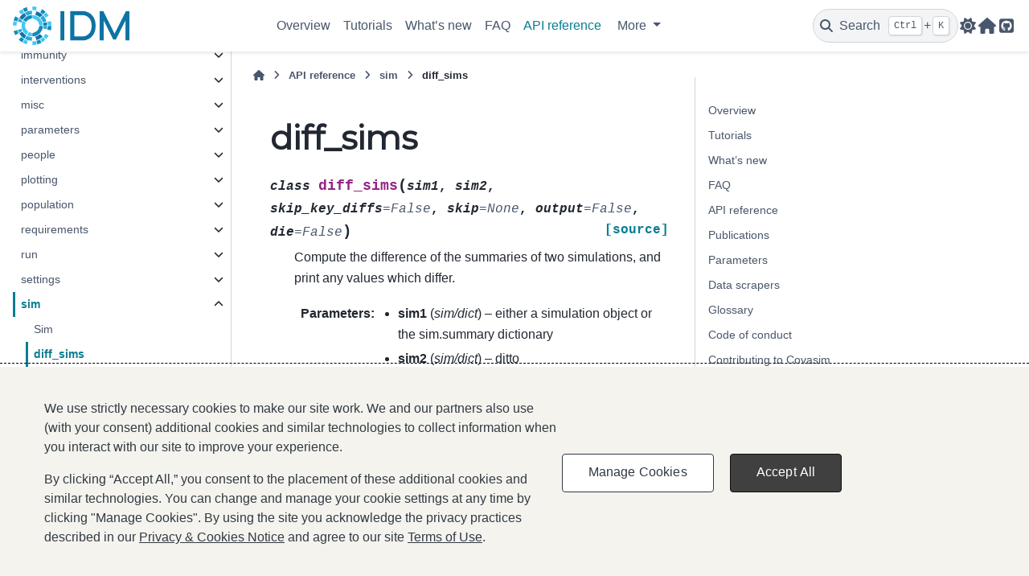

--- FILE ---
content_type: text/html; charset=utf-8
request_url: https://docs.idmod.org/projects/covasim/en/latest/api/_autosummary/covasim.sim.diff_sims.html
body_size: 6890
content:

<!DOCTYPE html>


<html lang="en" data-content_root="../../" data-theme="light">

  <head>
    <meta charset="utf-8" />
    <meta name="viewport" content="width=device-width, initial-scale=1.0" /><meta name="viewport" content="width=device-width, initial-scale=1" />

    <title>diff_sims &#8212; Covasim 3.1.6 documentation</title>
  
  
  
  <script data-cfasync="false">
    document.documentElement.dataset.mode = localStorage.getItem("mode") || "light";
    document.documentElement.dataset.theme = localStorage.getItem("theme") || "light";
  </script>
  <!--
    this give us a css class that will be invisible only if js is disabled
  -->
  <noscript>
    <style>
      .pst-js-only { display: none !important; }

    </style>
  </noscript>
  
  <!-- Loaded before other Sphinx assets -->
  <link href="../../_static/styles/theme.css?digest=8878045cc6db502f8baf" rel="stylesheet" />
<link href="../../_static/styles/pydata-sphinx-theme.css?digest=8878045cc6db502f8baf" rel="stylesheet" />

    <link rel="stylesheet" type="text/css" href="../../_static/pygments.css?v=03e43079" />
    <link rel="stylesheet" type="text/css" href="../../_static/theme_overrides.css?v=64c41713" />
    <link rel="stylesheet" type="text/css" href="../../_static/sphinx-design.min.css?v=95c83b7e" />
    <link rel="stylesheet" type="text/css" href="../../_static/css/rtd_sphinx_search.min.css" />
    <link rel="stylesheet" href="../../_static/theme_overrides.css" type="text/css" />
  
  <!-- So that users can add custom icons -->
  <script src="../../_static/scripts/fontawesome.js?digest=8878045cc6db502f8baf"></script>
  <!-- Pre-loaded scripts that we'll load fully later -->
  <link rel="preload" as="script" href="../../_static/scripts/bootstrap.js?digest=8878045cc6db502f8baf" />
<link rel="preload" as="script" href="../../_static/scripts/pydata-sphinx-theme.js?digest=8878045cc6db502f8baf" />

    <script src="../../_static/documentation_options.js?v=d7cdc181"></script>
    <script src="../../_static/doctools.js?v=9a2dae69"></script>
    <script src="../../_static/sphinx_highlight.js?v=dc90522c"></script>
    <script src="../../_static/design-tabs.js?v=f930bc37"></script>
    <script src="../../_static/js/rtd_search_config.js"></script>
    <script src="../../_static/js/rtd_sphinx_search.min.js"></script>
    <script crossorigin="anonymous" integrity="sha256-Ae2Vz/4ePdIu6ZyI/5ZGsYnb+m0JlOmKPjt6XZ9JJkA=" src="https://cdnjs.cloudflare.com/ajax/libs/require.js/2.3.4/require.min.js"></script>
    <script>DOCUMENTATION_OPTIONS.pagename = 'api/_autosummary/covasim.sim.diff_sims';</script>
    <link rel="canonical" href="https://docs.idmod.org/projects/covasim/en/latest/api/_autosummary/covasim.sim.diff_sims.html" />
    <link rel="search" type="application/opensearchdescription+xml"
          title="Search within Covasim 3.1.6 documentation"
          href="../../_static/opensearch.xml"/>
    <link rel="icon" href="../../_static/favicon.ico"/>
    <link rel="index" title="Index" href="../../genindex.html" />
    <link rel="search" title="Search" href="../../search.html" />
    <link rel="next" title="demo" href="covasim.sim.demo.html" />
    <link rel="prev" title="Sim" href="covasim.sim.Sim.html" />

<script>(function(w,d,s,l,i){w[l]=w[l]||[];w[l].push({'gtm.start':
new Date().getTime(),event:'gtm.js'});var f=d.getElementsByTagName(s)[0],
j=d.createElement(s),dl=l!='dataLayer'?'&l='+l:'';j.async=true;j.src=
'https://www.googletagmanager.com/gtm.js?id='+i+dl;f.parentNode.insertBefore(j,f);
})(window,document,'script','dataLayer','GTM-NK4K647');</script>
<!-- End Google Tag Manager -->

<!-- Google Tag Manager (noscript) -->
<noscript><iframe src="https://www.googletagmanager.com/ns.html?id=GTM-NK4K647"
height="0" width="0" style="display:none;visibility:hidden"></iframe></noscript>
<!-- End Google Tag Manager (noscript) -->

<link href="https://fonts.googleapis.com/css?family=Lato|Montserrat|Open+Sans" rel="stylesheet">


  <script async type="text/javascript" src="/_/static/javascript/readthedocs-addons.js"></script><meta name="readthedocs-project-slug" content="institute-for-disease-modeling-covasim" /><meta name="readthedocs-version-slug" content="latest" /><meta name="readthedocs-resolver-filename" content="/api/_autosummary/covasim.sim.diff_sims.html" /><meta name="readthedocs-http-status" content="200" /></head>
  
  
  <body data-bs-spy="scroll" data-bs-target=".bd-toc-nav" data-offset="180" data-bs-root-margin="0px 0px -60%" data-default-mode="light">

  
  
  <div id="pst-skip-link" class="skip-link d-print-none"><a href="#main-content">Skip to main content</a></div>
  
  <div id="pst-scroll-pixel-helper"></div>
  
  <button type="button" class="btn rounded-pill" id="pst-back-to-top">
    <i class="fa-solid fa-arrow-up"></i>Back to top</button>

  
  <dialog id="pst-search-dialog">
    
<form class="bd-search d-flex align-items-center"
      action="../../search.html"
      method="get">
  <i class="fa-solid fa-magnifying-glass"></i>
  <input type="search"
         class="form-control"
         name="q"
         placeholder="Search the docs ..."
         aria-label="Search the docs ..."
         autocomplete="off"
         autocorrect="off"
         autocapitalize="off"
         spellcheck="false"/>
  <span class="search-button__kbd-shortcut"><kbd class="kbd-shortcut__modifier">Ctrl</kbd>+<kbd>K</kbd></span>
</form>
  </dialog>

  <div class="pst-async-banner-revealer d-none">
  <aside id="bd-header-version-warning" class="d-none d-print-none" aria-label="Version warning"></aside>
</div>

  
    <header class="bd-header navbar navbar-expand-lg bd-navbar d-print-none">
<div class="bd-header__inner bd-page-width">
  <button class="pst-navbar-icon sidebar-toggle primary-toggle" aria-label="Site navigation">
    <span class="fa-solid fa-bars"></span>
  </button>
  
  
  <div class="col-lg-3 navbar-header-items__start">
    
      <div class="navbar-item">

  
    
  

<a class="navbar-brand logo" href="../../index.html">
  
  
  
  
  
    
    
    
    <img src="../../_static/idm-logo-transparent.png" class="logo__image only-light" alt="Covasim 3.1.6 documentation - Home"/>
    <img src="../../_static/idm-logo-transparent.png" class="logo__image only-dark pst-js-only" alt="Covasim 3.1.6 documentation - Home"/>
  
  
</a></div>
    
  </div>
  
  <div class="col-lg-9 navbar-header-items">
    
    <div class="me-auto navbar-header-items__center">
      
        <div class="navbar-item">
<nav>
  <ul class="bd-navbar-elements navbar-nav">
    
<li class="nav-item ">
  <a class="nav-link nav-internal" href="../../overview.html">
    Overview
  </a>
</li>


<li class="nav-item ">
  <a class="nav-link nav-internal" href="../../tutorials.html">
    Tutorials
  </a>
</li>


<li class="nav-item ">
  <a class="nav-link nav-internal" href="../../whatsnew.html">
    What’s new
  </a>
</li>


<li class="nav-item ">
  <a class="nav-link nav-internal" href="../../faq.html">
    FAQ
  </a>
</li>


<li class="nav-item current active">
  <a class="nav-link nav-internal" href="../index.html">
    API reference
  </a>
</li>

            <li class="nav-item dropdown">
                <button class="btn dropdown-toggle nav-item" type="button"
                data-bs-toggle="dropdown" aria-expanded="false"
                aria-controls="pst-nav-more-links">
                    More
                </button>
                <ul id="pst-nav-more-links" class="dropdown-menu">
                    
<li class=" ">
  <a class="nav-link dropdown-item nav-internal" href="../../papers.html">
    Publications
  </a>
</li>


<li class=" ">
  <a class="nav-link dropdown-item nav-internal" href="../../parameters.html">
    Parameters
  </a>
</li>


<li class=" ">
  <a class="nav-link dropdown-item nav-internal" href="../../data.html">
    Data scrapers
  </a>
</li>


<li class=" ">
  <a class="nav-link dropdown-item nav-internal" href="../../glossary.html">
    Glossary
  </a>
</li>


<li class=" ">
  <a class="nav-link dropdown-item nav-internal" href="../../conduct.html">
    Code of conduct
  </a>
</li>


<li class=" ">
  <a class="nav-link dropdown-item nav-internal" href="../../contributing.html">
    Contributing to Covasim
  </a>
</li>


<li class=" ">
  <a class="nav-link dropdown-item nav-internal" href="../../style.html">
    Style guide
  </a>
</li>

                </ul>
            </li>
            
  </ul>
</nav></div>
      
    </div>
    
    
    <div class="navbar-header-items__end">
      
        <div class="navbar-item navbar-persistent--container">
          

<button class="btn search-button-field search-button__button pst-js-only" title="Search" aria-label="Search" data-bs-placement="bottom" data-bs-toggle="tooltip">
 <i class="fa-solid fa-magnifying-glass"></i>
 <span class="search-button__default-text">Search</span>
 <span class="search-button__kbd-shortcut"><kbd class="kbd-shortcut__modifier">Ctrl</kbd>+<kbd class="kbd-shortcut__modifier">K</kbd></span>
</button>
        </div>
      
      
        <div class="navbar-item">

<button class="btn btn-sm nav-link pst-navbar-icon theme-switch-button pst-js-only" aria-label="Color mode" data-bs-title="Color mode"  data-bs-placement="bottom" data-bs-toggle="tooltip">
  <i class="theme-switch fa-solid fa-sun                fa-lg" data-mode="light" title="Light"></i>
  <i class="theme-switch fa-solid fa-moon               fa-lg" data-mode="dark"  title="Dark"></i>
  <i class="theme-switch fa-solid fa-circle-half-stroke fa-lg" data-mode="auto"  title="System Settings"></i>
</button></div>
      
        <div class="navbar-item"><ul class="navbar-icon-links"
    aria-label="Icon Links">
        <li class="nav-item">
          
          
          
          
          
          
          
          
          <a href="https://covasim.org" title="Web" class="nav-link pst-navbar-icon" rel="noopener" target="_blank" data-bs-toggle="tooltip" data-bs-placement="bottom"><i class="fas fa-home fa-lg" aria-hidden="true"></i>
            <span class="sr-only">Web</span></a>
        </li>
        <li class="nav-item">
          
          
          
          
          
          
          
          
          <a href="https://github.com/institutefordiseasemodeling/covasim" title="GitHub" class="nav-link pst-navbar-icon" rel="noopener" target="_blank" data-bs-toggle="tooltip" data-bs-placement="bottom"><i class="fab fa-github-square fa-lg" aria-hidden="true"></i>
            <span class="sr-only">GitHub</span></a>
        </li>
</ul></div>
      
    </div>
    
  </div>
  
  
    <div class="navbar-persistent--mobile">

<button class="btn search-button-field search-button__button pst-js-only" title="Search" aria-label="Search" data-bs-placement="bottom" data-bs-toggle="tooltip">
 <i class="fa-solid fa-magnifying-glass"></i>
 <span class="search-button__default-text">Search</span>
 <span class="search-button__kbd-shortcut"><kbd class="kbd-shortcut__modifier">Ctrl</kbd>+<kbd class="kbd-shortcut__modifier">K</kbd></span>
</button>
    </div>
  

  
    <button class="pst-navbar-icon sidebar-toggle secondary-toggle" aria-label="On this page">
      <span class="fa-solid fa-outdent"></span>
    </button>
  
</div>

    </header>
  

  <div class="bd-container">
    <div class="bd-container__inner bd-page-width">
      
      
      
      <dialog id="pst-primary-sidebar-modal"></dialog>
      <div id="pst-primary-sidebar" class="bd-sidebar-primary bd-sidebar">
        

  
  <div class="sidebar-header-items sidebar-primary__section">
    
    
      <div class="sidebar-header-items__center">
        
          
          
            <div class="navbar-item">
<nav>
  <ul class="bd-navbar-elements navbar-nav">
    
<li class="nav-item ">
  <a class="nav-link nav-internal" href="../../overview.html">
    Overview
  </a>
</li>


<li class="nav-item ">
  <a class="nav-link nav-internal" href="../../tutorials.html">
    Tutorials
  </a>
</li>


<li class="nav-item ">
  <a class="nav-link nav-internal" href="../../whatsnew.html">
    What’s new
  </a>
</li>


<li class="nav-item ">
  <a class="nav-link nav-internal" href="../../faq.html">
    FAQ
  </a>
</li>


<li class="nav-item current active">
  <a class="nav-link nav-internal" href="../index.html">
    API reference
  </a>
</li>


<li class="nav-item ">
  <a class="nav-link nav-internal" href="../../papers.html">
    Publications
  </a>
</li>


<li class="nav-item ">
  <a class="nav-link nav-internal" href="../../parameters.html">
    Parameters
  </a>
</li>


<li class="nav-item ">
  <a class="nav-link nav-internal" href="../../data.html">
    Data scrapers
  </a>
</li>


<li class="nav-item ">
  <a class="nav-link nav-internal" href="../../glossary.html">
    Glossary
  </a>
</li>


<li class="nav-item ">
  <a class="nav-link nav-internal" href="../../conduct.html">
    Code of conduct
  </a>
</li>


<li class="nav-item ">
  <a class="nav-link nav-internal" href="../../contributing.html">
    Contributing to Covasim
  </a>
</li>


<li class="nav-item ">
  <a class="nav-link nav-internal" href="../../style.html">
    Style guide
  </a>
</li>

  </ul>
</nav></div>
          
        
      </div>
    
    
    
      <div class="sidebar-header-items__end">
        
          <div class="navbar-item">

<button class="btn btn-sm nav-link pst-navbar-icon theme-switch-button pst-js-only" aria-label="Color mode" data-bs-title="Color mode"  data-bs-placement="bottom" data-bs-toggle="tooltip">
  <i class="theme-switch fa-solid fa-sun                fa-lg" data-mode="light" title="Light"></i>
  <i class="theme-switch fa-solid fa-moon               fa-lg" data-mode="dark"  title="Dark"></i>
  <i class="theme-switch fa-solid fa-circle-half-stroke fa-lg" data-mode="auto"  title="System Settings"></i>
</button></div>
        
          <div class="navbar-item"><ul class="navbar-icon-links"
    aria-label="Icon Links">
        <li class="nav-item">
          
          
          
          
          
          
          
          
          <a href="https://covasim.org" title="Web" class="nav-link pst-navbar-icon" rel="noopener" target="_blank" data-bs-toggle="tooltip" data-bs-placement="bottom"><i class="fas fa-home fa-lg" aria-hidden="true"></i>
            <span class="sr-only">Web</span></a>
        </li>
        <li class="nav-item">
          
          
          
          
          
          
          
          
          <a href="https://github.com/institutefordiseasemodeling/covasim" title="GitHub" class="nav-link pst-navbar-icon" rel="noopener" target="_blank" data-bs-toggle="tooltip" data-bs-placement="bottom"><i class="fab fa-github-square fa-lg" aria-hidden="true"></i>
            <span class="sr-only">GitHub</span></a>
        </li>
</ul></div>
        
      </div>
    
  </div>
  
    <div class="sidebar-primary-items__start sidebar-primary__section">
        <div class="sidebar-primary-item">
<nav class="bd-docs-nav bd-links"
     aria-label="Section Navigation">
  <p class="bd-links__title" role="heading" aria-level="1">Section Navigation</p>
  <div class="bd-toc-item navbar-nav"><ul class="current nav bd-sidenav">
<li class="toctree-l1 has-children"><a class="reference internal" href="covasim.analysis.html">analysis</a><details><summary><span class="toctree-toggle" role="presentation"><i class="fa-solid fa-chevron-down"></i></span></summary><ul>
<li class="toctree-l2"><a class="reference internal" href="covasim.analysis.Analyzer.html">Analyzer</a></li>
<li class="toctree-l2"><a class="reference internal" href="covasim.analysis.snapshot.html">snapshot</a></li>
<li class="toctree-l2"><a class="reference internal" href="covasim.analysis.age_histogram.html">age_histogram</a></li>
<li class="toctree-l2"><a class="reference internal" href="covasim.analysis.daily_age_stats.html">daily_age_stats</a></li>
<li class="toctree-l2"><a class="reference internal" href="covasim.analysis.daily_stats.html">daily_stats</a></li>
<li class="toctree-l2"><a class="reference internal" href="covasim.analysis.nab_histogram.html">nab_histogram</a></li>
<li class="toctree-l2"><a class="reference internal" href="covasim.analysis.Fit.html">Fit</a></li>
<li class="toctree-l2"><a class="reference internal" href="covasim.analysis.Calibration.html">Calibration</a></li>
<li class="toctree-l2"><a class="reference internal" href="covasim.analysis.TransTree.html">TransTree</a></li>
</ul>
</details></li>
<li class="toctree-l1 has-children"><a class="reference internal" href="covasim.base.html">base</a><details><summary><span class="toctree-toggle" role="presentation"><i class="fa-solid fa-chevron-down"></i></span></summary><ul>
<li class="toctree-l2"><a class="reference internal" href="covasim.base.ParsObj.html">ParsObj</a></li>
<li class="toctree-l2"><a class="reference internal" href="covasim.base.Result.html">Result</a></li>
<li class="toctree-l2"><a class="reference internal" href="covasim.base.BaseSim.html">BaseSim</a></li>
<li class="toctree-l2"><a class="reference internal" href="covasim.base.BasePeople.html">BasePeople</a></li>
<li class="toctree-l2"><a class="reference internal" href="covasim.base.Person.html">Person</a></li>
<li class="toctree-l2"><a class="reference internal" href="covasim.base.FlexDict.html">FlexDict</a></li>
<li class="toctree-l2"><a class="reference internal" href="covasim.base.Contacts.html">Contacts</a></li>
<li class="toctree-l2"><a class="reference internal" href="covasim.base.Layer.html">Layer</a></li>
</ul>
</details></li>
<li class="toctree-l1 has-children"><a class="reference internal" href="covasim.defaults.html">defaults</a><details><summary><span class="toctree-toggle" role="presentation"><i class="fa-solid fa-chevron-down"></i></span></summary><ul>
<li class="toctree-l2"><a class="reference internal" href="covasim.defaults.default_float.html">default_float</a></li>
<li class="toctree-l2"><a class="reference internal" href="covasim.defaults.default_int.html">default_int</a></li>
<li class="toctree-l2"><a class="reference internal" href="covasim.defaults.get_default_colors.html">get_default_colors</a></li>
<li class="toctree-l2"><a class="reference internal" href="covasim.defaults.get_default_plots.html">get_default_plots</a></li>
</ul>
</details></li>
<li class="toctree-l1 has-children"><a class="reference internal" href="covasim.immunity.html">immunity</a><details><summary><span class="toctree-toggle" role="presentation"><i class="fa-solid fa-chevron-down"></i></span></summary><ul>
<li class="toctree-l2"><a class="reference internal" href="covasim.immunity.variant.html">variant</a></li>
</ul>
</details></li>
<li class="toctree-l1 has-children"><a class="reference internal" href="covasim.interventions.html">interventions</a><details><summary><span class="toctree-toggle" role="presentation"><i class="fa-solid fa-chevron-down"></i></span></summary><ul>
<li class="toctree-l2"><a class="reference internal" href="covasim.interventions.Intervention.html">Intervention</a></li>
<li class="toctree-l2"><a class="reference internal" href="covasim.interventions.dynamic_pars.html">dynamic_pars</a></li>
<li class="toctree-l2"><a class="reference internal" href="covasim.interventions.sequence.html">sequence</a></li>
<li class="toctree-l2"><a class="reference internal" href="covasim.interventions.change_beta.html">change_beta</a></li>
<li class="toctree-l2"><a class="reference internal" href="covasim.interventions.clip_edges.html">clip_edges</a></li>
<li class="toctree-l2"><a class="reference internal" href="covasim.interventions.test_num.html">test_num</a></li>
<li class="toctree-l2"><a class="reference internal" href="covasim.interventions.test_prob.html">test_prob</a></li>
<li class="toctree-l2"><a class="reference internal" href="covasim.interventions.contact_tracing.html">contact_tracing</a></li>
<li class="toctree-l2"><a class="reference internal" href="covasim.interventions.simple_vaccine.html">simple_vaccine</a></li>
<li class="toctree-l2"><a class="reference internal" href="covasim.interventions.BaseVaccination.html">BaseVaccination</a></li>
<li class="toctree-l2"><a class="reference internal" href="covasim.interventions.vaccinate_prob.html">vaccinate_prob</a></li>
<li class="toctree-l2"><a class="reference internal" href="covasim.interventions.vaccinate_num.html">vaccinate_num</a></li>
<li class="toctree-l2"><a class="reference internal" href="covasim.interventions.historical_vaccinate_prob.html">historical_vaccinate_prob</a></li>
<li class="toctree-l2"><a class="reference internal" href="covasim.interventions.historical_wave.html">historical_wave</a></li>
<li class="toctree-l2"><a class="reference internal" href="covasim.interventions.InterventionDict.html">InterventionDict</a></li>
<li class="toctree-l2"><a class="reference internal" href="covasim.interventions.vaccinate.html">vaccinate</a></li>
<li class="toctree-l2"><a class="reference internal" href="covasim.interventions.prior_immunity.html">prior_immunity</a></li>
</ul>
</details></li>
<li class="toctree-l1 has-children"><a class="reference internal" href="covasim.misc.html">misc</a><details><summary><span class="toctree-toggle" role="presentation"><i class="fa-solid fa-chevron-down"></i></span></summary><ul>
<li class="toctree-l2"><a class="reference internal" href="covasim.misc.date.html">date</a></li>
<li class="toctree-l2"><a class="reference internal" href="covasim.misc.day.html">day</a></li>
<li class="toctree-l2"><a class="reference internal" href="covasim.misc.daydiff.html">daydiff</a></li>
<li class="toctree-l2"><a class="reference internal" href="covasim.misc.date_range.html">date_range</a></li>
<li class="toctree-l2"><a class="reference internal" href="covasim.misc.load_data.html">load_data</a></li>
<li class="toctree-l2"><a class="reference internal" href="covasim.misc.load.html">load</a></li>
<li class="toctree-l2"><a class="reference internal" href="covasim.misc.save.html">save</a></li>
<li class="toctree-l2"><a class="reference internal" href="covasim.misc.savefig.html">savefig</a></li>
<li class="toctree-l2"><a class="reference internal" href="covasim.misc.migrate.html">migrate</a></li>
<li class="toctree-l2"><a class="reference internal" href="covasim.misc.git_info.html">git_info</a></li>
<li class="toctree-l2"><a class="reference internal" href="covasim.misc.check_version.html">check_version</a></li>
<li class="toctree-l2"><a class="reference internal" href="covasim.misc.check_save_version.html">check_save_version</a></li>
<li class="toctree-l2"><a class="reference internal" href="covasim.misc.get_version_pars.html">get_version_pars</a></li>
<li class="toctree-l2"><a class="reference internal" href="covasim.misc.get_png_metadata.html">get_png_metadata</a></li>
<li class="toctree-l2"><a class="reference internal" href="covasim.misc.get_doubling_time.html">get_doubling_time</a></li>
<li class="toctree-l2"><a class="reference internal" href="covasim.misc.compute_gof.html">compute_gof</a></li>
<li class="toctree-l2"><a class="reference internal" href="covasim.misc.help.html">help</a></li>
</ul>
</details></li>
<li class="toctree-l1 has-children"><a class="reference internal" href="covasim.parameters.html">parameters</a><details><summary><span class="toctree-toggle" role="presentation"><i class="fa-solid fa-chevron-down"></i></span></summary><ul>
<li class="toctree-l2"><a class="reference internal" href="covasim.parameters.make_pars.html">make_pars</a></li>
<li class="toctree-l2"><a class="reference internal" href="covasim.parameters.reset_layer_pars.html">reset_layer_pars</a></li>
<li class="toctree-l2"><a class="reference internal" href="covasim.parameters.get_prognoses.html">get_prognoses</a></li>
<li class="toctree-l2"><a class="reference internal" href="covasim.parameters.get_variant_choices.html">get_variant_choices</a></li>
<li class="toctree-l2"><a class="reference internal" href="covasim.parameters.get_vaccine_choices.html">get_vaccine_choices</a></li>
<li class="toctree-l2"><a class="reference internal" href="covasim.parameters.get_variant_pars.html">get_variant_pars</a></li>
<li class="toctree-l2"><a class="reference internal" href="covasim.parameters.get_cross_immunity.html">get_cross_immunity</a></li>
<li class="toctree-l2"><a class="reference internal" href="covasim.parameters.get_vaccine_variant_pars.html">get_vaccine_variant_pars</a></li>
<li class="toctree-l2"><a class="reference internal" href="covasim.parameters.get_vaccine_dose_pars.html">get_vaccine_dose_pars</a></li>
</ul>
</details></li>
<li class="toctree-l1 has-children"><a class="reference internal" href="covasim.people.html">people</a><details><summary><span class="toctree-toggle" role="presentation"><i class="fa-solid fa-chevron-down"></i></span></summary><ul>
<li class="toctree-l2"><a class="reference internal" href="covasim.people.People.html">People</a></li>
</ul>
</details></li>
<li class="toctree-l1 has-children"><a class="reference internal" href="covasim.plotting.html">plotting</a><details><summary><span class="toctree-toggle" role="presentation"><i class="fa-solid fa-chevron-down"></i></span></summary><ul>
<li class="toctree-l2"><a class="reference internal" href="covasim.plotting.plot_sim.html">plot_sim</a></li>
<li class="toctree-l2"><a class="reference internal" href="covasim.plotting.plot_scens.html">plot_scens</a></li>
<li class="toctree-l2"><a class="reference internal" href="covasim.plotting.plot_result.html">plot_result</a></li>
<li class="toctree-l2"><a class="reference internal" href="covasim.plotting.plot_compare.html">plot_compare</a></li>
<li class="toctree-l2"><a class="reference internal" href="covasim.plotting.plot_people.html">plot_people</a></li>
<li class="toctree-l2"><a class="reference internal" href="covasim.plotting.plotly_sim.html">plotly_sim</a></li>
<li class="toctree-l2"><a class="reference internal" href="covasim.plotting.plotly_people.html">plotly_people</a></li>
<li class="toctree-l2"><a class="reference internal" href="covasim.plotting.plotly_animate.html">plotly_animate</a></li>
</ul>
</details></li>
<li class="toctree-l1 has-children"><a class="reference internal" href="covasim.population.html">population</a><details><summary><span class="toctree-toggle" role="presentation"><i class="fa-solid fa-chevron-down"></i></span></summary><ul>
<li class="toctree-l2"><a class="reference internal" href="covasim.population.make_people.html">make_people</a></li>
<li class="toctree-l2"><a class="reference internal" href="covasim.population.make_randpop.html">make_randpop</a></li>
<li class="toctree-l2"><a class="reference internal" href="covasim.population.make_random_contacts.html">make_random_contacts</a></li>
<li class="toctree-l2"><a class="reference internal" href="covasim.population.make_microstructured_contacts.html">make_microstructured_contacts</a></li>
<li class="toctree-l2"><a class="reference internal" href="covasim.population.make_hybrid_contacts.html">make_hybrid_contacts</a></li>
<li class="toctree-l2"><a class="reference internal" href="covasim.population.make_synthpop.html">make_synthpop</a></li>
</ul>
</details></li>
<li class="toctree-l1 has-children"><a class="reference internal" href="covasim.requirements.html">requirements</a><details><summary><span class="toctree-toggle" role="presentation"><i class="fa-solid fa-chevron-down"></i></span></summary><ul>
<li class="toctree-l2"><a class="reference internal" href="covasim.requirements.check_sciris.html">check_sciris</a></li>
<li class="toctree-l2"><a class="reference internal" href="covasim.requirements.check_synthpops.html">check_synthpops</a></li>
</ul>
</details></li>
<li class="toctree-l1 has-children"><a class="reference internal" href="covasim.run.html">run</a><details><summary><span class="toctree-toggle" role="presentation"><i class="fa-solid fa-chevron-down"></i></span></summary><ul>
<li class="toctree-l2"><a class="reference internal" href="covasim.run.MultiSim.html">MultiSim</a></li>
<li class="toctree-l2"><a class="reference internal" href="covasim.run.Scenarios.html">Scenarios</a></li>
<li class="toctree-l2"><a class="reference internal" href="covasim.run.make_metapars.html">make_metapars</a></li>
<li class="toctree-l2"><a class="reference internal" href="covasim.run.single_run.html">single_run</a></li>
<li class="toctree-l2"><a class="reference internal" href="covasim.run.multi_run.html">multi_run</a></li>
<li class="toctree-l2"><a class="reference internal" href="covasim.run.parallel.html">parallel</a></li>
</ul>
</details></li>
<li class="toctree-l1 has-children"><a class="reference internal" href="covasim.settings.html">settings</a><details><summary><span class="toctree-toggle" role="presentation"><i class="fa-solid fa-chevron-down"></i></span></summary><ul>
<li class="toctree-l2"><a class="reference internal" href="covasim.settings.Options.html">Options</a></li>
</ul>
</details></li>
<li class="toctree-l1 current active has-children"><a class="reference internal" href="covasim.sim.html">sim</a><details open="open"><summary><span class="toctree-toggle" role="presentation"><i class="fa-solid fa-chevron-down"></i></span></summary><ul class="current">
<li class="toctree-l2"><a class="reference internal" href="covasim.sim.Sim.html">Sim</a></li>
<li class="toctree-l2 current active"><a class="current reference internal" href="#">diff_sims</a></li>
<li class="toctree-l2"><a class="reference internal" href="covasim.sim.demo.html">demo</a></li>
<li class="toctree-l2"><a class="reference internal" href="covasim.sim.AlreadyRunError.html">covasim.sim.AlreadyRunError</a></li>
</ul>
</details></li>
<li class="toctree-l1 has-children"><a class="reference internal" href="covasim.utils.html">utils</a><details><summary><span class="toctree-toggle" role="presentation"><i class="fa-solid fa-chevron-down"></i></span></summary><ul>
<li class="toctree-l2"><a class="reference internal" href="covasim.utils.sample.html">sample</a></li>
<li class="toctree-l2"><a class="reference internal" href="covasim.utils.get_pdf.html">get_pdf</a></li>
<li class="toctree-l2"><a class="reference internal" href="covasim.utils.set_seed.html">set_seed</a></li>
<li class="toctree-l2"><a class="reference internal" href="covasim.utils.n_binomial.html">n_binomial</a></li>
<li class="toctree-l2"><a class="reference internal" href="covasim.utils.binomial_filter.html">binomial_filter</a></li>
<li class="toctree-l2"><a class="reference internal" href="covasim.utils.binomial_arr.html">binomial_arr</a></li>
<li class="toctree-l2"><a class="reference internal" href="covasim.utils.n_multinomial.html">n_multinomial</a></li>
<li class="toctree-l2"><a class="reference internal" href="covasim.utils.poisson.html">poisson</a></li>
<li class="toctree-l2"><a class="reference internal" href="covasim.utils.n_poisson.html">n_poisson</a></li>
<li class="toctree-l2"><a class="reference internal" href="covasim.utils.n_neg_binomial.html">n_neg_binomial</a></li>
<li class="toctree-l2"><a class="reference internal" href="covasim.utils.choose.html">choose</a></li>
<li class="toctree-l2"><a class="reference internal" href="covasim.utils.choose_r.html">choose_r</a></li>
<li class="toctree-l2"><a class="reference internal" href="covasim.utils.choose_w.html">choose_w</a></li>
<li class="toctree-l2"><a class="reference internal" href="covasim.utils.true.html">true</a></li>
<li class="toctree-l2"><a class="reference internal" href="covasim.utils.false.html">false</a></li>
<li class="toctree-l2"><a class="reference internal" href="covasim.utils.defined.html">defined</a></li>
<li class="toctree-l2"><a class="reference internal" href="covasim.utils.undefined.html">undefined</a></li>
<li class="toctree-l2"><a class="reference internal" href="covasim.utils.itrue.html">itrue</a></li>
<li class="toctree-l2"><a class="reference internal" href="covasim.utils.ifalse.html">ifalse</a></li>
<li class="toctree-l2"><a class="reference internal" href="covasim.utils.idefined.html">idefined</a></li>
<li class="toctree-l2"><a class="reference internal" href="covasim.utils.iundefined.html">iundefined</a></li>
<li class="toctree-l2"><a class="reference internal" href="covasim.utils.itruei.html">itruei</a></li>
<li class="toctree-l2"><a class="reference internal" href="covasim.utils.ifalsei.html">ifalsei</a></li>
<li class="toctree-l2"><a class="reference internal" href="covasim.utils.idefinedi.html">idefinedi</a></li>
<li class="toctree-l2"><a class="reference internal" href="covasim.utils.iundefinedi.html">iundefinedi</a></li>
</ul>
</details></li>
<li class="toctree-l1 has-children"><a class="reference internal" href="covasim.data.html">data</a><details><summary><span class="toctree-toggle" role="presentation"><i class="fa-solid fa-chevron-down"></i></span></summary><ul>
<li class="toctree-l2"><a class="reference internal" href="covasim.data.country_age_data.html">country_age_data</a></li>
<li class="toctree-l2"><a class="reference internal" href="covasim.data.household_size_data.html">household_size_data</a></li>
<li class="toctree-l2 has-children"><a class="reference internal" href="covasim.data.loaders.html">loaders</a><details><summary><span class="toctree-toggle" role="presentation"><i class="fa-solid fa-chevron-down"></i></span></summary><ul>
<li class="toctree-l3"><a class="reference internal" href="covasim.data.loaders.get_country_aliases.html">get_country_aliases</a></li>
<li class="toctree-l3"><a class="reference internal" href="covasim.data.loaders.map_entries.html">map_entries</a></li>
<li class="toctree-l3"><a class="reference internal" href="covasim.data.loaders.show_locations.html">show_locations</a></li>
<li class="toctree-l3"><a class="reference internal" href="covasim.data.loaders.get_age_distribution.html">get_age_distribution</a></li>
<li class="toctree-l3"><a class="reference internal" href="covasim.data.loaders.get_household_size.html">get_household_size</a></li>
</ul>
</details></li>
<li class="toctree-l2"><a class="reference internal" href="covasim.data.state_age_data.html">state_age_data</a></li>
</ul>
</details></li>
</ul>
</div>
</nav></div>
        <div class="sidebar-primary-item">
<div
    id="pst-page-navigation-heading-2"
    class="page-toc tocsection onthispage">
    <i class="fa-solid fa-list"></i> On this page
  </div>
  <nav class="bd-toc-nav page-toc" aria-labelledby="pst-page-navigation-heading-2">
    <ul class="visible nav section-nav flex-column">
<li class="toc-h2 nav-item toc-entry"><a class="reference internal nav-link" href="#covasim.sim.diff_sims"><code class="docutils literal notranslate"><span class="pre">diff_sims</span></code></a></li>
</ul>
  </nav></div>
    </div>
  
  
  <div class="sidebar-primary-items__end sidebar-primary__section">
      <div class="sidebar-primary-item">
<div id="ethical-ad-placement"
      class="flat"
      data-ea-publisher="readthedocs"
      data-ea-type="readthedocs-sidebar"
      data-ea-manual="true">
</div></div>
  </div>


      </div>
      
      <main id="main-content" class="bd-main" role="main">
        
        
          <div class="bd-content">
            <div class="bd-article-container">
              
              <div class="bd-header-article d-print-none">
<div class="header-article-items header-article__inner">
  
    <div class="header-article-items__start">
      
        <div class="header-article-item">

<nav aria-label="Breadcrumb" class="d-print-none">
  <ul class="bd-breadcrumbs">
    
    <li class="breadcrumb-item breadcrumb-home">
      <a href="../../index.html" class="nav-link" aria-label="Home">
        <i class="fa-solid fa-home"></i>
      </a>
    </li>
    
    <li class="breadcrumb-item"><a href="../index.html" class="nav-link">API reference</a></li>
    
    
    <li class="breadcrumb-item"><a href="covasim.sim.html" class="nav-link">sim</a></li>
    
    <li class="breadcrumb-item active" aria-current="page"><span class="ellipsis">diff_sims</span></li>
  </ul>
</nav>
</div>
      
    </div>
  
  
</div>
</div>
              
              
              
                
<div id="searchbox"></div>
                <article class="bd-article">
                  
  <section id="diff-sims">
<h1>diff_sims<a class="headerlink" href="#diff-sims" title="Link to this heading">#</a></h1>
<dl class="py class">
<dt class="sig sig-object py" id="covasim.sim.diff_sims">
<em class="property"><span class="pre">class</span><span class="w"> </span></em><span class="sig-name descname"><span class="pre">diff_sims</span></span><span class="sig-paren">(</span><em class="sig-param"><span class="n"><span class="pre">sim1</span></span></em>, <em class="sig-param"><span class="n"><span class="pre">sim2</span></span></em>, <em class="sig-param"><span class="n"><span class="pre">skip_key_diffs</span></span><span class="o"><span class="pre">=</span></span><span class="default_value"><span class="pre">False</span></span></em>, <em class="sig-param"><span class="n"><span class="pre">skip</span></span><span class="o"><span class="pre">=</span></span><span class="default_value"><span class="pre">None</span></span></em>, <em class="sig-param"><span class="n"><span class="pre">output</span></span><span class="o"><span class="pre">=</span></span><span class="default_value"><span class="pre">False</span></span></em>, <em class="sig-param"><span class="n"><span class="pre">die</span></span><span class="o"><span class="pre">=</span></span><span class="default_value"><span class="pre">False</span></span></em><span class="sig-paren">)</span><a class="reference internal" href="../../_modules/covasim/sim.html#diff_sims"><span class="viewcode-link"><span class="pre">[source]</span></span></a><a class="headerlink" href="#covasim.sim.diff_sims" title="Link to this definition">#</a></dt>
<dd><p>Compute the difference of the summaries of two simulations, and print any
values which differ.</p>
<dl class="field-list simple">
<dt class="field-odd">Parameters<span class="colon">:</span></dt>
<dd class="field-odd"><ul class="simple">
<li><p><strong>sim1</strong> (<em>sim/dict</em>) – either a simulation object or the sim.summary dictionary</p></li>
<li><p><strong>sim2</strong> (<em>sim/dict</em>) – ditto</p></li>
<li><p><strong>skip_key_diffs</strong> (<em>bool</em>) – whether to skip keys that don’t match between sims</p></li>
<li><p><strong>skip</strong> (<em>list</em>) – a list of values to skip</p></li>
<li><p><strong>output</strong> (<em>bool</em>) – whether to return the output as a string (otherwise print)</p></li>
<li><p><strong>die</strong> (<em>bool</em>) – whether to raise an exception if the sims don’t match</p></li>
<li><p><strong>require_run</strong> (<em>bool</em>) – require that the simulations have been run</p></li>
</ul>
</dd>
</dl>
<p><strong>Example</strong>:</p>
<div class="highlight-default notranslate"><div class="highlight"><pre><span></span><span class="n">s1</span> <span class="o">=</span> <span class="n">cv</span><span class="o">.</span><span class="n">Sim</span><span class="p">(</span><span class="n">beta</span><span class="o">=</span><span class="mf">0.01</span><span class="p">)</span>
<span class="n">s2</span> <span class="o">=</span> <span class="n">cv</span><span class="o">.</span><span class="n">Sim</span><span class="p">(</span><span class="n">beta</span><span class="o">=</span><span class="mf">0.02</span><span class="p">)</span>
<span class="n">s1</span><span class="o">.</span><span class="n">run</span><span class="p">()</span>
<span class="n">s2</span><span class="o">.</span><span class="n">run</span><span class="p">()</span>
<span class="n">cv</span><span class="o">.</span><span class="n">diff_sims</span><span class="p">(</span><span class="n">s1</span><span class="p">,</span> <span class="n">s2</span><span class="p">)</span>
</pre></div>
</div>
</dd></dl>

</section>


                </article>
              
              
              
              
              
                <footer class="prev-next-footer d-print-none">
                  
<div class="prev-next-area">
    <a class="left-prev"
       href="covasim.sim.Sim.html"
       title="previous page">
      <i class="fa-solid fa-angle-left"></i>
      <div class="prev-next-info">
        <p class="prev-next-subtitle">previous</p>
        <p class="prev-next-title">Sim</p>
      </div>
    </a>
    <a class="right-next"
       href="covasim.sim.demo.html"
       title="next page">
      <div class="prev-next-info">
        <p class="prev-next-subtitle">next</p>
        <p class="prev-next-title">demo</p>
      </div>
      <i class="fa-solid fa-angle-right"></i>
    </a>
</div>
                </footer>
              
            </div>
            
            
              
                <dialog id="pst-secondary-sidebar-modal"></dialog>
                <div id="pst-secondary-sidebar" class="bd-sidebar-secondary bd-toc"><div class="sidebar-secondary-items sidebar-secondary__inner">


  <div class="sidebar-secondary-item">
<nav class="navbar-nav">
  <p class="sidebar-header-items__title"
     role="heading"
     aria-level="1"
     aria-label="">
    
  </p>
  <ul class="bd-navbar-elements navbar-nav">
    
<li class="nav-item ">
  <a class="nav-link nav-internal" href="../../overview.html">
    Overview
  </a>
</li>


<li class="nav-item ">
  <a class="nav-link nav-internal" href="../../tutorials.html">
    Tutorials
  </a>
</li>


<li class="nav-item ">
  <a class="nav-link nav-internal" href="../../whatsnew.html">
    What’s new
  </a>
</li>


<li class="nav-item ">
  <a class="nav-link nav-internal" href="../../faq.html">
    FAQ
  </a>
</li>


<li class="nav-item current active">
  <a class="nav-link nav-internal" href="../index.html">
    API reference
  </a>
</li>


<li class="nav-item ">
  <a class="nav-link nav-internal" href="../../papers.html">
    Publications
  </a>
</li>


<li class="nav-item ">
  <a class="nav-link nav-internal" href="../../parameters.html">
    Parameters
  </a>
</li>


<li class="nav-item ">
  <a class="nav-link nav-internal" href="../../data.html">
    Data scrapers
  </a>
</li>


<li class="nav-item ">
  <a class="nav-link nav-internal" href="../../glossary.html">
    Glossary
  </a>
</li>


<li class="nav-item ">
  <a class="nav-link nav-internal" href="../../conduct.html">
    Code of conduct
  </a>
</li>


<li class="nav-item ">
  <a class="nav-link nav-internal" href="../../contributing.html">
    Contributing to Covasim
  </a>
</li>


<li class="nav-item ">
  <a class="nav-link nav-internal" href="../../style.html">
    Style guide
  </a>
</li>

  </ul>
</nav></div>

</div></div>
              
            
          </div>
          <footer class="bd-footer-content">
            
          </footer>
        
      </main>
    </div>
  </div>
  
  <!-- Scripts loaded after <body> so the DOM is not blocked -->
  <script defer src="../../_static/scripts/bootstrap.js?digest=8878045cc6db502f8baf"></script>
<script defer src="../../_static/scripts/pydata-sphinx-theme.js?digest=8878045cc6db502f8baf"></script>

  <footer class="bd-footer">
<div class="bd-footer__inner bd-page-width">
  
    <div class="footer-items__start">
      
        <div class="footer-item">

  <p class="copyright">
    
      © Copyright 2020 - 2025, Bill &amp; Melinda Gates Foundation. All rights reserved.
These docs were built for Covasim version 3.1.6.
.
      <br/>
    
  </p>
</div>
      
        <div class="footer-item"><p>Covasim is licensed under the <a href="https://opensource.org/license/mit/">MIT License</a>.
    Questions? Feedback? We'd love to hear from you! Email <a href="mailto:info@covasim.org" target="_top">info@covasim.org</a>.</p></div>
      
    </div>
  
  
  
    <div class="footer-items__end">
      
        <div class="footer-item">
<p class="theme-version">
  <!-- # L10n: Setting the PST URL as an argument as this does not need to be localized -->
  Built with the <a href="https://pydata-sphinx-theme.readthedocs.io/en/stable/index.html">PyData Sphinx Theme</a> 0.16.1.
</p></div>
      
        <div class="footer-item"><p><a href="https://www.gatesfoundation.org/Privacy-and-Cookies-Notice">Privacy and Cookies Notice</a> | <a href="https://www.gatesfoundation.org/Terms-of-Use">Terms of Use</a></p></div>
      
    </div>
  
</div>

  </footer>
  </body>
</html>

--- FILE ---
content_type: text/css; charset=utf-8
request_url: https://docs.idmod.org/projects/covasim/en/latest/_static/theme_overrides.css?v=64c41713
body_size: -481
content:
.version-stable {
    background-color: #2c7fb8ff;
    color: #2c7fb8ff;
}

.version-alert a {
    text-decoration: underline;
    background-color: #2c7fb8ff;
    color: #ddd;
}

.version-alert {
    background-color: #ff7f0eff;
    cff7f0effolor: #fff;
    font-family: "Work Sans", sans-serif;
    font-weight: 600; font-size: 16px;
}

.btn-version {
    background: #2c7fb8ff;
    color: #ffffff;
}

.btn-version:hover, .btn-version:focus, .btn-version:active, .btn-version.active, .open > .dropdown-toggle.btn-version {
    background: #33a6cc;
}

.btn-version:active, .btn-version.active {
    background: #007299;
    box-shadow: none;
}

/*Additional customizations*/
h1, h2, .rst-content .toctree-wrapper p.caption, h3, h4, h5, h6, legend {
    font-family: "Montserrat", "Lato", "Open Sans", sans-serif;
}

h1 {
    margin-top: 0.0em;
    margin-bottom: 0.5em;
}

h2 {
    font-size: 140%;
    margin-top: 1.5em;
    margin-bottom: 0.5em;
}


h3 {
    font-size: 120%;
    margin-top: 1.0em;
    margin-bottom: 0.5em;
}

h4 {
    font-style: italic;
    font-size: 100%;
    margin-top: 0.5em;
    margin-bottom: 0.5em;
}

/* Layout changes */
.bd-main .bd-content .bd-article-container {
  max-width: 100em;  /* default is 60em */
}

.bd-page-width {
  max-width: 100rem;  /* default is 88rem */
}

.bd-sidebar-primary {
  width: 20em;
}

.bd-sidebar-secondary {
  width: 30em !important;
}

--- FILE ---
content_type: text/css; charset=utf-8
request_url: https://docs.idmod.org/projects/covasim/en/latest/_static/css/rtd_sphinx_search.min.css
body_size: 1615
content:
@-webkit-keyframes fade-in{0%{opacity:0}to{opacity:1}}@keyframes fade-in{0%{opacity:0}to{opacity:1}}.search__backdrop,.search__outer__wrapper{position:fixed;top:0;left:0;width:100%;height:100%;z-index:700}.search__backdrop{z-index:500;display:none;background-color:rgba(0,0,0,.502)}.search__outer{margin:auto;position:absolute;top:0;left:0;right:0;bottom:0;z-index:100000;height:80%;width:80%;max-height:1000px;max-width:1500px;padding:10px;overflow-y:scroll;border:1px solid #e0e0e0;line-height:1.875;background-color:#fcfcfc;-webkit-box-shadow:1px 3px 4px rgba(0,0,0,.09);box-shadow:1px 3px 4px rgba(0,0,0,.09);text-align:left}.search__outer::-webkit-scrollbar-track{border-radius:10px;background-color:#fcfcfc}.search__outer::-webkit-scrollbar{width:7px;height:7px;background-color:#fcfcfc}.search__outer::-webkit-scrollbar-thumb{border-radius:10px;background-color:#8f8f8f}.search__cross__img{width:15px;height:15px;margin:12px}.search__cross{position:absolute;top:0;right:0}.search__cross:hover{cursor:pointer}.search__outer__input{width:90%;height:30px;font-size:19px;outline:0;-webkit-box-sizing:border-box;box-sizing:border-box;background-color:#fcfcfc;border:0;border-bottom:1px solid #757575;background-image:url([data-uri]);background-repeat:no-repeat;background-position:left;background-size:15px 15px;padding-left:25px}.search__outer__input:focus{outline:0}.search__outer .bar{position:relative;display:block;width:90%;margin-bottom:15px}.search__outer .bar:after,.search__outer .bar:before{content:"";height:2px;width:0;bottom:1px;position:absolute;background:#5264ae;-webkit-transition:.2s ease all;-o-transition:.2s ease all;transition:.2s ease all}.search__outer .bar:before{left:50%}.search__outer .bar:after{right:50%}.search__outer__input:focus~.bar:after,.search__outer__input:focus~.bar:before{width:50%}.search__result__box{padding:0 10px}.search__result__single{margin-top:10px;border-bottom:1px solid #e6e6e6}.outer_div_page_results:hover,.search__result__box .active{background-color:#f5f5f5}.search__error__box{color:#000;min-width:300px;font-weight:700}.outer_div_page_results{margin:5px 0;overflow:auto;padding:3px 5px}.search__result__single a{text-decoration:none;cursor:pointer}.search__result__title{display:inline-block;font-weight:500;margin-bottom:15px;margin-top:0;font-size:15px;color:#6ea0ec;border-bottom:1px solid #6ea0ec}.search__result__subheading{color:#000;font-weight:700;float:left;width:20%;font-size:15px;margin-right:10px;word-break:break-all;overflow-x:hidden}.search__result__content{text-decoration:none;color:#000;font-size:15px;display:block;margin:0;line-height:inherit;float:right;width:calc(80% - 15px);text-align:left}.search__outer span{font-style:normal}.search__outer .search__result__title span{background-color:#e5f6ff;padding-bottom:3px;border-bottom-color:#000}.search__outer .search__result__content span{background-color:#e5f6ff;border-bottom:1px solid #000}.search__result__subheading span{border-bottom:1px solid #000}.br-for-hits{display:block;content:"";margin-top:10px}.rtd_ui_search_subtitle{all:unset;color:inherit;font-size:85%}.rtd__search__credits{margin:auto;position:absolute;top:0;left:0;right:0;bottom:calc(-80% - 20px);width:80%;max-width:1500px;height:30px;overflow:hidden;background:#eee;z-index:100000;border:1px solid #eee;padding:5px 10px;text-align:center;color:#000}.rtd__search__credits a{color:#000;text-decoration:underline}.search__domain_role_name{font-size:80%;letter-spacing:1px}.search__filters{padding:0 10px}.search__filters li,.search__filters ul{display:-webkit-box;display:-ms-flexbox;display:flex}.search__filters ul{list-style:none;padding:0;margin:0}.search__filters li{-webkit-box-align:center;-ms-flex-align:center;align-items:center;margin-right:15px}.search__filters label{margin:auto}.search__filters .search__filters__title,.search__filters label{color:#000;font-size:15px}@media (max-width:670px){.rtd__search__credits{height:50px;bottom:calc(-80% - 40px);overflow:hidden}}@media (min-height:1250px){.rtd__search__credits{bottom:calc(-1000px - 30px)}}@media (max-width:630px){.search__result__content,.search__result__subheading{float:none;width:90%}}

--- FILE ---
content_type: text/css; charset=utf-8
request_url: https://docs.idmod.org/projects/covasim/en/latest/_static/theme_overrides.css
body_size: -323
content:
.version-stable {
    background-color: #2c7fb8ff;
    color: #2c7fb8ff;
}

.version-alert a {
    text-decoration: underline;
    background-color: #2c7fb8ff;
    color: #ddd;
}

.version-alert {
    background-color: #ff7f0eff;
    cff7f0effolor: #fff;
    font-family: "Work Sans", sans-serif;
    font-weight: 600; font-size: 16px;
}

.btn-version {
    background: #2c7fb8ff;
    color: #ffffff;
}

.btn-version:hover, .btn-version:focus, .btn-version:active, .btn-version.active, .open > .dropdown-toggle.btn-version {
    background: #33a6cc;
}

.btn-version:active, .btn-version.active {
    background: #007299;
    box-shadow: none;
}

/*Additional customizations*/
h1, h2, .rst-content .toctree-wrapper p.caption, h3, h4, h5, h6, legend {
    font-family: "Montserrat", "Lato", "Open Sans", sans-serif;
}

h1 {
    margin-top: 0.0em;
    margin-bottom: 0.5em;
}

h2 {
    font-size: 140%;
    margin-top: 1.5em;
    margin-bottom: 0.5em;
}


h3 {
    font-size: 120%;
    margin-top: 1.0em;
    margin-bottom: 0.5em;
}

h4 {
    font-style: italic;
    font-size: 100%;
    margin-top: 0.5em;
    margin-bottom: 0.5em;
}

/* Layout changes */
.bd-main .bd-content .bd-article-container {
  max-width: 100em;  /* default is 60em */
}

.bd-page-width {
  max-width: 100rem;  /* default is 88rem */
}

.bd-sidebar-primary {
  width: 20em;
}

.bd-sidebar-secondary {
  width: 30em !important;
}

--- FILE ---
content_type: text/javascript; charset=utf-8
request_url: https://docs.idmod.org/projects/covasim/en/latest/_static/js/rtd_search_config.js
body_size: -740
content:

var RTD_SEARCH_CONFIG = {"default_filter": "subprojects:institute-for-disease-modeling-covasim/latest", "filters": [["Search this project", "project:institute-for-disease-modeling-covasim/latest"], ["Search all IDM docs", "subprojects:institute-for-disease-modeling-idm/latest"]]};

--- FILE ---
content_type: text/javascript; charset=utf-8
request_url: https://docs.idmod.org/projects/covasim/en/latest/_static/js/rtd_sphinx_search.min.js
body_size: 3712
content:
"use strict";function _createForOfIteratorHelper(e,t){var r;if("undefined"==typeof Symbol||null==e[Symbol.iterator]){if(Array.isArray(e)||(r=_unsupportedIterableToArray(e))||t&&e&&"number"==typeof e.length){r&&(e=r);var n=0,t=function(){};return{s:t,n:function(){return n>=e.length?{done:!0}:{done:!1,value:e[n++]}},e:function(e){throw e},f:t}}throw new TypeError("Invalid attempt to iterate non-iterable instance.\nIn order to be iterable, non-array objects must have a [Symbol.iterator]() method.")}var a,o=!0,l=!1;return{s:function(){r=e[Symbol.iterator]()},n:function(){var e=r.next();return o=e.done,e},e:function(e){l=!0,a=e},f:function(){try{o||null==r.return||r.return()}finally{if(l)throw a}}}}function _slicedToArray(e,t){return _arrayWithHoles(e)||_iterableToArrayLimit(e,t)||_unsupportedIterableToArray(e,t)||_nonIterableRest()}function _nonIterableRest(){throw new TypeError("Invalid attempt to destructure non-iterable instance.\nIn order to be iterable, non-array objects must have a [Symbol.iterator]() method.")}function _unsupportedIterableToArray(e,t){if(e){if("string"==typeof e)return _arrayLikeToArray(e,t);var r=Object.prototype.toString.call(e).slice(8,-1);return"Map"===(r="Object"===r&&e.constructor?e.constructor.name:r)||"Set"===r?Array.from(e):"Arguments"===r||/^(?:Ui|I)nt(?:8|16|32)(?:Clamped)?Array$/.test(r)?_arrayLikeToArray(e,t):void 0}}function _arrayLikeToArray(e,t){(null==t||t>e.length)&&(t=e.length);for(var r=0,n=new Array(t);r<t;r++)n[r]=e[r];return n}function _iterableToArrayLimit(e,t){if("undefined"!=typeof Symbol&&Symbol.iterator in Object(e)){var r=[],n=!0,a=!1,o=void 0;try{for(var l,i=e[Symbol.iterator]();!(n=(l=i.next()).done)&&(r.push(l.value),!t||r.length!==t);n=!0);}catch(e){a=!0,o=e}finally{try{n||null==i.return||i.return()}finally{if(a)throw o}}return r}}function _arrayWithHoles(e){if(Array.isArray(e))return e}var MAX_SUGGESTIONS=50,MAX_SECTION_RESULTS=3,MAX_SUBSTRING_LIMIT=100,ANIMATION_TIME=200,FETCH_RESULTS_DELAY=250,CLEAR_RESULTS_DELAY=300,RTD_SEARCH_PARAMETER="rtd_search";function SafeHtmlString(e){this.value=e,this.isSafe=!0}function markAsSafe(e){return new SafeHtmlString(e)}function setElementContent(e,t){t.isSafe?e.innerHTML=t.value:e.innerText=t}var debounce=function(r,n){function e(){var e=this,t=arguments;clearTimeout(a),a=setTimeout(function(){return r.apply(e,t)},n)}var a;return e.cancel=function(){clearTimeout(a),a=null},e},buildSection=function(e,t,r,n){var a=createDomNode("span",{class:"search__result__subheading"});setElementContent(a,t);var o=createDomNode("div",{class:"outer_div_page_results",id:e});o.appendChild(a);for(var l=0;l<n.length;l+=1){var i=createDomNode("p",{class:"search__result__content"});setElementContent(i,n[l]),o.appendChild(i)}r=createDomNode("a",{href:r});return r.appendChild(o),r},updateUrl=function(){var e=new URL(window.location.href),t=getSearchTerm();0<t.length?e.searchParams.set(RTD_SEARCH_PARAMETER,t):e.searchParams.delete(RTD_SEARCH_PARAMETER),window.history.pushState({},null,e.toString())},updateSearchBar=function(){getInputField().value=getSearchTerm()},isModalVisible=function(){var e=document.querySelector(".search__outer__wrapper");return null!==e&&null!==e.style&&null!==e.style.display&&"block"===e.style.display},createDomNode=function(e,t){var r=document.createElement(e);if(null!==t)for(var n in t)r.setAttribute(n,t[n]);return r},_is_string=function(e){return"string"==typeof e&&0<e.length},get_section_html=function(e,t,r){var n=e.title,a=e.highlights;a.title.length&&(n=markAsSafe(a.title[0]));var o=[e.content.substring(0,MAX_SUBSTRING_LIMIT)+" ..."];if(a.content.length)for(var l=a.content,o=[],i=0;i<l.length&&i<MAX_SECTION_RESULTS;++i)o.push(markAsSafe("... "+l[i]+" ..."));e="".concat(t,"#").concat(e.id);return buildSection("hit__"+r,n,e,o)},generateSingleResult=function(e,t,r){var n=e.path,a=e.title,o=e.highlights;o.title.length&&(a=markAsSafe(o.title[0]));o=createDomNode("h2",{class:"search__result__title"});setElementContent(o,a);a=e.project.slug;t!==a&&((l=createDomNode("small",{class:"rtd_ui_search_subtitle"})).innerText=" (from project ".concat(a,")"),o.appendChild(l),n="".concat(e.domain).concat(n)),o.appendChild(createDomNode("br"));var l=createDomNode("a",{href:n});l.appendChild(o);var i=createDomNode("div");i.appendChild(l);for(var c=createDomNode("br",{class:"br-for-hits"}),u=0;u<e.blocks.length;++u){var s=e.blocks[u],d=null;r+=1,null!==(d="section"===s.type?get_section_html(s,n,r):d)&&(i.appendChild(d),i.appendChild(c))}return i},generateSuggestionsList=function(e,t){for(var r=createDomNode("div",{class:"search__result__box"}),n=Math.min(MAX_SUGGESTIONS,e.results.length),a=0,o=0;o<n;++o){var l=createDomNode("div",{class:"search__result__single"}),i=generateSingleResult(e.results[o],t,a);l.appendChild(i),r.appendChild(l),a+=e.results[o].blocks.length}return r},removeAllActive=function(){for(var t=document.querySelectorAll(".outer_div_page_results.active"),e=Object.keys(t).map(function(e){return t[e]}),r=1;r<=e.length;++r)e[r-1].classList.remove("active")},addActive=function(e){e=document.querySelector("#hit__"+e);null!==e&&(e.classList.add("active"),e.scrollIntoView({behavior:"smooth",block:"nearest",inline:"start"}))},selectNextResult=function(e){var t=document.querySelectorAll(".outer_div_page_results"),r=document.querySelector(".outer_div_page_results.active"),n=1,a=1;0<t.length&&(null===(t=t[t.length-1]).id||null!==(t=t.id.match(/\d+/))&&(a=Number(t[0]))),null===r||null===r.id||null!==(r=r.id.match(/\d+/))&&(n=Number(r[0]),n+=e?1:-1),n<=0?n=a:a<n&&(n=1),removeAllActive(),addActive(n)},getInputField=function(){var t;try{if(null==(t=document.querySelector("[role='search'] input")))throw"'[role='search'] input' not found"}catch(e){t=document.querySelector("input[name='q']")}return t},getSearchTerm=function(){var e=document.querySelector(".search__outer__input");return null!==e&&e.value||""},removeResults=function(){for(var e=document.querySelectorAll(".search__result__box"),t=0;t<e.length;++t)e[t].parentElement.removeChild(e[t])},getErrorDiv=function(e){var t=createDomNode("div",{class:"search__result__box search__error__box"});return t.innerText=e,t},fetchAndGenerateResults=function(t,r,n){var a=document.querySelector(".search__outer");removeResults();var e=createDomNode("div",{class:"search__result__box"});e.innerHTML="<strong>Searching ....</strong>",a.appendChild(e);return debounce(function(){updateUrl(),updateSearchBar();var e=t+"?"+new URLSearchParams(r).toString();fetch(e,{method:"GET"}).then(function(e){if(!e.ok)throw new Error;return e.json()}).then(function(e){var t;0<e.results.length?(t=generateSuggestionsList(e,n),removeResults(),a.appendChild(t),a.addEventListener("mouseenter",function(e){removeAllActive()})):(removeResults(),t=getErrorDiv("No results found"),a.appendChild(t))}).catch(function(e){removeResults();var t=getErrorDiv("There was an error. Please try again.");a.appendChild(t)})},FETCH_RESULTS_DELAY)},generateAndReturnInitialHtml=function(e){var t=createDomNode("div",{class:"search__outer__wrapper search__backdrop"});t.innerHTML='\n        <div class="search__outer">\n          <div class="search__cross" title="Close">\n            \x3c!--?xml version="1.0" encoding="UTF-8"?--\x3e\n            <svg class="search__cross__img" width="15px" height="15px" enable-background="new 0 0 612 612" version="1.1" viewBox="0 0 612 612" xml:space="preserve" xmlns="http://www.w3.org/2000/svg">\n              <polygon points="612 36.004 576.52 0.603 306 270.61 35.478 0.603 0 36.004 270.52 306.01 0 576 35.478 611.4 306 341.41 576.52 611.4 612 576 341.46 306.01"></polygon>\n            </svg>\n          </div>\n          <input class="search__outer__input" placeholder="Search...">\n          <div class="bar"></div>\n          <div class="search__filters">\n            <ul>\n            </ul>\n          </div>\n        </div>\n        <div class="rtd__search__credits">\n          Search by <a href="https://readthedocs.org/">Read the Docs</a> & <a href="https://readthedocs-sphinx-search.readthedocs.io/en/latest/">readthedocs-sphinx-search</a>\n        </div>\n    ';var r,n=t.querySelector(".search__filters ul"),a=getConfig();0<e.length&&((r=createDomNode("li",{class:"search__filters__title"})).innerText="Filters:",n.appendChild(r));for(var o=0,l=e.length;o<l;o++){var i=_slicedToArray(e[o],2),c=i[0],u=i[1],s=createDomNode("li",{class:"search__filter",title:u}),i="rtd-search-filter-".concat(o),u=createDomNode("input",{type:"checkbox",id:i}),i=createDomNode("label",{for:i});i.innerText=c,u.value=o,s.appendChild(u),s.appendChild(i),n.appendChild(s),u.addEventListener("click",function(e){var t=_createForOfIteratorHelper(document.querySelectorAll(".search__filters input"));try{for(t.s();!(r=t.n()).done;){var r=r.value;r.checked&&r.value!=e.target.value&&(r.checked=!1)}}catch(e){t.e(e)}finally{t.f()}var n=getSearchTerm(),n={q:n=getCurrentFilter(a)+" "+n};fetchAndGenerateResults(a.api_endpoint,n,a.project)()})}return t},showSearchModal=function(r){removeResults();function e(){var e=getInputField();e.blur();var t=document.querySelector(".search__outer__input");null!==t&&(void 0!==r&&_is_string(r)?(t.value=r,e.value=r):t.value=e.value,t.focus())}var t;window.jQuery?$(".search__outer__wrapper").fadeIn(ANIMATION_TIME,e):((t=document.querySelector(".search__outer__wrapper"))&&t.style&&(t.style.display="block"),e())},removeSearchModal=function(){removeResults(),updateSearchBar();var e=document.querySelector(".search__outer__input");null!==e&&(e.value="",e.blur()),updateUrl(),window.jQuery?$(".search__outer__wrapper").fadeOut(ANIMATION_TIME):(e=document.querySelector(".search__outer__wrapper"))&&e.style&&(e.style.display="none")};function getConfig(){var e=READTHEDOCS_DATA.project,t=READTHEDOCS_DATA.version,r=READTHEDOCS_DATA.proxied_api_host||"/_",n=RTD_SEARCH_CONFIG||{};return{project:e,version:t,api_endpoint:r+"/api/v3/search/",filters:n.filters,default_filter:n.default_filter}}function getCurrentFilter(e){var t=document.querySelector(".search__filters input:checked");return null==t?e.default_filter:e.filters[parseInt(t.value)][1]}window.addEventListener("DOMContentLoaded",function(){var r,e,t,n,a,o;window.hasOwnProperty("READTHEDOCS_DATA")?(r=getConfig(),o=generateAndReturnInitialHtml(r.filters),document.body.appendChild(o),e=document.querySelector(".search__outer__wrapper"),t=document.querySelector(".search__outer__input"),o=document.querySelector(".search__cross"),n=null,(a=getInputField()).addEventListener("focus",function(e){showSearchModal()}),t.addEventListener("input",function(e){var t=getSearchTerm();0<t.length?(null!==n&&n.cancel(),t={q:t=getCurrentFilter(r)+" "+t},(n=fetchAndGenerateResults(r.api_endpoint,t,r.project))()):(debounce(function(){removeResults(),updateUrl()},CLEAR_RESULTS_DELAY)(),updateUrl())}),t.addEventListener("keydown",function(e){var t;40===e.keyCode&&(e.preventDefault(),selectNextResult(!0)),38===e.keyCode&&(e.preventDefault(),selectNextResult(!1)),13===e.keyCode&&(e.preventDefault(),null!==(e=document.querySelector(".outer_div_page_results.active"))?(t=e.parentElement.href,window.location.href=t):(t=getInputField().parentElement,a.value=getSearchTerm(),t.submit()))}),e.addEventListener("click",function(e){e.target.parentNode===document.body&&removeSearchModal()}),o.addEventListener("click",function(e){removeSearchModal()}),document.addEventListener("keydown",function(e){27===e.keyCode&&removeSearchModal()}),document.addEventListener("keydown",function(e){191!==e.keyCode||isModalVisible()||(e.preventDefault(),showSearchModal())}),null!==(o=new URLSearchParams(document.location.search).get(RTD_SEARCH_PARAMETER))&&(showSearchModal(o),t.value=o,(o=document.createEvent("Event")).initEvent("input",!0,!0),t.dispatchEvent(o))):console.log("[INFO] Docs are not being served on Read the Docs, readthedocs-sphinx-search will not work.")});

--- FILE ---
content_type: text/javascript; charset=utf-8
request_url: https://docs.idmod.org/projects/covasim/en/latest/_static/scripts/pydata-sphinx-theme.js?digest=8878045cc6db502f8baf
body_size: 3342
content:
(()=>{"use strict";function e(e){"loading"!=document.readyState?e():document.addEventListener("DOMContentLoaded",e)}const t=e=>"string"==typeof e&&/^[v\d]/.test(e)&&o.test(e),n=(e,t,n)=>{u(n);const o=((e,t)=>{const n=r(e),o=r(t),a=n.pop(),s=o.pop(),i=c(n,o);return 0!==i?i:a&&s?c(a.split("."),s.split(".")):a||s?a?-1:1:0})(e,t);return l[n].includes(o)},o=/^[v^~<>=]*?(\d+)(?:\.([x*]|\d+)(?:\.([x*]|\d+)(?:\.([x*]|\d+))?(?:-([\da-z\-]+(?:\.[\da-z\-]+)*))?(?:\+[\da-z\-]+(?:\.[\da-z\-]+)*)?)?)?$/i,r=e=>{if("string"!=typeof e)throw new TypeError("Invalid argument expected string");const t=e.match(o);if(!t)throw new Error(`Invalid argument not valid semver ('${e}' received)`);return t.shift(),t},a=e=>"*"===e||"x"===e||"X"===e,s=e=>{const t=parseInt(e,10);return isNaN(t)?e:t},i=(e,t)=>{if(a(e)||a(t))return 0;const[n,o]=((e,t)=>typeof e!=typeof t?[String(e),String(t)]:[e,t])(s(e),s(t));return n>o?1:n<o?-1:0},c=(e,t)=>{for(let n=0;n<Math.max(e.length,t.length);n++){const o=i(e[n]||"0",t[n]||"0");if(0!==o)return o}return 0},l={">":[1],">=":[0,1],"=":[0],"<=":[-1,0],"<":[-1]},d=Object.keys(l),u=e=>{if("string"!=typeof e)throw new TypeError("Invalid operator type, expected string but got "+typeof e);if(-1===d.indexOf(e))throw new Error(`Invalid operator, expected one of ${d.join("|")}`)};var m=window.matchMedia("(prefers-color-scheme: dark)");function h(e){document.documentElement.dataset.theme=m.matches?"dark":"light"}function p(e){"light"!==e&&"dark"!==e&&"auto"!==e&&(console.error(`Got invalid theme mode: ${e}. Resetting to auto.`),e="auto");var t=m.matches?"dark":"light";document.documentElement.dataset.mode=e;var n="auto"==e?t:e;document.documentElement.dataset.theme=n,document.querySelectorAll(".dropdown-menu").forEach((e=>{"dark"===n?e.classList.add("dropdown-menu-dark"):e.classList.remove("dropdown-menu-dark")})),localStorage.setItem("mode",e),localStorage.setItem("theme",n),console.log(`[PST]: Changed to ${e} mode using the ${n} theme.`),m.onchange="auto"==e?h:""}function f(){const e=document.documentElement.dataset.defaultMode||"auto",t=localStorage.getItem("mode")||e;var n,o;p(((o=(n=m.matches?["auto","light","dark"]:["auto","dark","light"]).indexOf(t)+1)===n.length&&(o=0),n[o]))}var g=()=>{let e=document.querySelectorAll("form.bd-search");return e.length?(1==e.length?e[0]:document.querySelector(":not(#pst-search-dialog) > form.bd-search")).querySelector("input"):void 0},v=()=>{const e=g(),t=document.getElementById("pst-search-dialog");e===t.querySelector("input")?t.open?t.close():t.showModal():document.activeElement===e?e.blur():(e.focus(),e.select(),e.scrollIntoView({block:"center"}))},y=0===navigator.platform.indexOf("Mac")||"iPhone"===navigator.platform;const w=({currentTarget:e,clientX:t,clientY:n})=>{if(!e.open)return;const{left:o,right:r,top:a,bottom:s}=e.getBoundingClientRect();(t<o||r<t||n<a||s<n)&&e.close()};var E=()=>"dirhtml"==DOCUMENTATION_OPTIONS.BUILDER?DOCUMENTATION_OPTIONS.pagename.endsWith("index")?`${DOCUMENTATION_OPTIONS.pagename.substring(0,DOCUMENTATION_OPTIONS.pagename.length-5)}`:`${DOCUMENTATION_OPTIONS.pagename}/`:`${DOCUMENTATION_OPTIONS.pagename}.html`;async function T(e){document.querySelector("#bd-header-version-warning").remove();const t=DOCUMENTATION_OPTIONS.VERSION,n=new Date,o=JSON.parse(localStorage.getItem("pst_banner_pref")||"{}");console.debug(`[PST] Dismissing the version warning banner on ${t} starting ${n}.`),o[t]=n,localStorage.setItem("pst_banner_pref",JSON.stringify(o))}async function S(e){e.preventDefault();const t=E();let n=e.currentTarget.getAttribute("href"),o=n.replace(t,"");try{(await fetch(n,{method:"HEAD"})).ok?location.href=n:location.href=o}catch(e){location.href=o}}async function b(){var e=document.querySelectorAll(".version-switcher__button");const o=e.length>0,r=DOCUMENTATION_OPTIONS.hasOwnProperty("theme_switcher_json_url"),a=DOCUMENTATION_OPTIONS.show_version_warning_banner;if(r&&(o||a)){const o=await async function(e){const t=E();try{var n=new URL(e)}catch(o){if(!(o instanceof TypeError))throw o;{"file:"==window.location.protocol&&console.info("[PST] looks like you're viewing this site from a local filesystem, so the version switcher won't work unless you've disabled CORS. See https://pydata-sphinx-theme.readthedocs.io/en/stable/user_guide/version-dropdown.html");const o=window.location.href.indexOf(t),r=-1==o?window.location.href:window.location.href.substring(0,o);n=new URL(e,r)}}const o=await fetch(n);return await o.json()}(DOCUMENTATION_OPTIONS.theme_switcher_json_url);o&&(function(e,t){const n=E();t.forEach((e=>{e.dataset.activeVersionName="",e.dataset.activeVersion=""}));const o=(e=e.map((e=>(e.match=e.version==DOCUMENTATION_OPTIONS.theme_switcher_version_match,e.preferred=e.preferred||!1,"name"in e||(e.name=e.version),e)))).map((e=>e.preferred&&e.match)).some(Boolean);var r=!1;e.forEach((e=>{const a=document.createElement("a");a.setAttribute("class","dropdown-item list-group-item list-group-item-action py-1"),a.setAttribute("href",`${e.url}${n}`),a.setAttribute("role","option");const s=document.createElement("span");s.textContent=`${e.name}`,a.appendChild(s),a.dataset.versionName=e.name,a.dataset.version=e.version;let i=o&&e.preferred,c=!o&&!r&&e.match;(i||c)&&(a.classList.add("active"),t.forEach((t=>{t.innerText=e.name,t.dataset.activeVersionName=e.name,t.dataset.activeVersion=e.version})),r=!0),document.querySelectorAll(".version-switcher__menu").forEach((e=>{let t=a.cloneNode(!0);t.onclick=S,e.append(t)}))}))}(o,e),a&&function(e){var o=DOCUMENTATION_OPTIONS.VERSION,r=e.filter((e=>e.preferred));if(1!==r.length){const e=0==r.length?"No":"Multiple";return void console.log(`[PST] ${e} versions marked "preferred" found in versions JSON, ignoring.`)}const a=r[0].version,s=r[0].url,i=t(o)&&t(a);if(i&&n(o,a,"="))return void console.log("[PST]: This is the preferred version of the docs, not showing the warning banner.");const c=JSON.parse(localStorage.getItem("pst_banner_pref")||"{}")[o];if(null!=c){const e=new Date(c),t=(new Date-e)/864e5;if(t<14)return void console.info(`[PST] Suppressing version warning banner; was dismissed ${Math.floor(t)} day(s) ago`)}const l=document.querySelector("#bd-header-version-warning"),d=document.createElement("div"),u=document.createElement("div"),m=document.createElement("strong"),h=document.createElement("a"),p=document.createElement("a");d.classList="bd-header-announcement__content  ms-auto me-auto",u.classList="sidebar-message",h.classList="btn text-wrap font-weight-bold ms-3 my-1 align-baseline pst-button-link-to-stable-version",h.href=`${s}${E()}`,h.innerText="Switch to stable version",h.onclick=S,p.classList="ms-3 my-1 align-baseline";const f=document.createElement("i");p.append(f),f.classList="fa-solid fa-xmark",p.onclick=T,u.innerText="This is documentation for ";const g=o.includes("dev")||o.includes("rc")||o.includes("pre"),v=i&&n(o,a,">");g||v?m.innerText="an unstable development version":i&&n(o,a,"<")?m.innerText=`an old version (${o})`:m.innerText=o?`version ${o}`:"an unknown version",l.appendChild(d),l.append(p),d.appendChild(u),u.appendChild(m),u.appendChild(document.createTextNode(".")),u.appendChild(h),l.classList.remove("d-none")}(o))}}function O(){const e=()=>{document.querySelectorAll(["pre",".nboutput > .output_area",".cell_output > .output",".jp-RenderedHTMLCommon",".pst-scrollable-table-container"].join(", ")).forEach((e=>{e.tabIndex=e.scrollWidth>e.clientWidth||e.scrollHeight>e.clientHeight?0:-1}))},t=function(e,t){let n=null;return(...t)=>{clearTimeout(n),n=setTimeout((()=>{e(...t)}),300)}}(e);window.addEventListener("resize",t),new MutationObserver(t).observe(document.getElementById("main-content"),{subtree:!0,childList:!0}),e()}async function N(){const e=document.querySelector(".bd-header-announcement"),{pstAnnouncementUrl:t}=e?e.dataset:null;if(t)try{const n=await fetch(t);if(!n.ok)throw new Error(`[PST]: HTTP response status not ok: ${n.status} ${n.statusText}`);const o=await n.text();if(0===o.length)return void console.log(`[PST]: Empty announcement at: ${t}`);e.innerHTML=`<div class="bd-header-announcement__content">${o}</div>`,e.classList.remove("d-none")}catch(e){console.log(`[PST]: Failed to load announcement at: ${t}`),console.error(e)}}e((async function(){await Promise.allSettled([b(),N()]);const e=document.querySelector(".pst-async-banner-revealer");if(!e)return;e.classList.remove("d-none");const t=Array.from(e.children).reduce(((e,t)=>e+t.offsetHeight),0);e.style.setProperty("height",`${t}px`),setTimeout((()=>{e.style.setProperty("height","auto")}),320)})),e((function(){p(document.documentElement.dataset.mode),document.querySelectorAll(".theme-switch-button").forEach((e=>{e.addEventListener("click",f)}))})),e((function(){if(!document.querySelector(".bd-docs-nav"))return;var e=document.querySelector("div.bd-sidebar");let t=parseInt(sessionStorage.getItem("sidebar-scroll-top"),10);if(isNaN(t)){var n=document.querySelector(".bd-docs-nav").querySelectorAll(".active");if(n.length>0){var o=n[n.length-1],r=o.getBoundingClientRect().y-e.getBoundingClientRect().y;if(o.getBoundingClientRect().y>.5*window.innerHeight){let t=.25;e.scrollTop=r-e.clientHeight*t,console.log("[PST]: Scrolled sidebar using last active link...")}}}else e.scrollTop=t,console.log("[PST]: Scrolled sidebar using stored browser position...");window.addEventListener("beforeunload",(()=>{sessionStorage.setItem("sidebar-scroll-top",e.scrollTop)}))})),e((function(){window.addEventListener("activate.bs.scrollspy",(function(){document.querySelectorAll(".bd-toc-nav a").forEach((e=>{e.parentElement.classList.remove("active")})),document.querySelectorAll(".bd-toc-nav a.active").forEach((e=>{e.parentElement.classList.add("active")}))}))})),e((()=>{(()=>{let e=document.querySelectorAll(".search-button__kbd-shortcut");y&&e.forEach((e=>e.querySelector("kbd.kbd-shortcut__modifier").innerText="⌘"))})(),window.addEventListener("keydown",(e=>{let t=g();e.shiftKey||e.altKey||(y?!e.metaKey||e.ctrlKey:e.metaKey||!e.ctrlKey)||!/^k$/i.test(e.key)?document.activeElement===t&&/Escape/i.test(e.key)&&v():(e.preventDefault(),v())}),!0),document.querySelectorAll(".search-button__button").forEach((e=>{e.onclick=v})),document.getElementById("pst-search-dialog").addEventListener("click",w)})),e((function(){const e=document.getElementById("pst-primary-sidebar"),t=document.getElementById("pst-secondary-sidebar"),n=document.getElementById("pst-primary-sidebar-modal"),o=document.getElementById("pst-secondary-sidebar-modal"),r=document.querySelector(".primary-toggle"),a=document.querySelector(".secondary-toggle"),s=(e,t)=>{Array.from(e.childNodes).forEach((e=>t.appendChild(e))),Array.from(e.classList).forEach((n=>{e.classList.remove(n),t.classList.add(n)}))};[[r,n,e],[a,o,t]].forEach((([e,t,n])=>{e&&t&&n&&(e.addEventListener("click",(e=>{e.preventDefault(),e.stopPropagation(),s(n,t),t.showModal()})),t.addEventListener("click",w),t.addEventListener("keydown",(e=>{"Escape"===e.key&&(e.preventDefault(),e.stopPropagation(),t.close())})),t.addEventListener("close",(()=>{s(t,n)})))}))})),"complete"===document.readyState?O():window.addEventListener("load",O)})();
//# sourceMappingURL=pydata-sphinx-theme.js.map